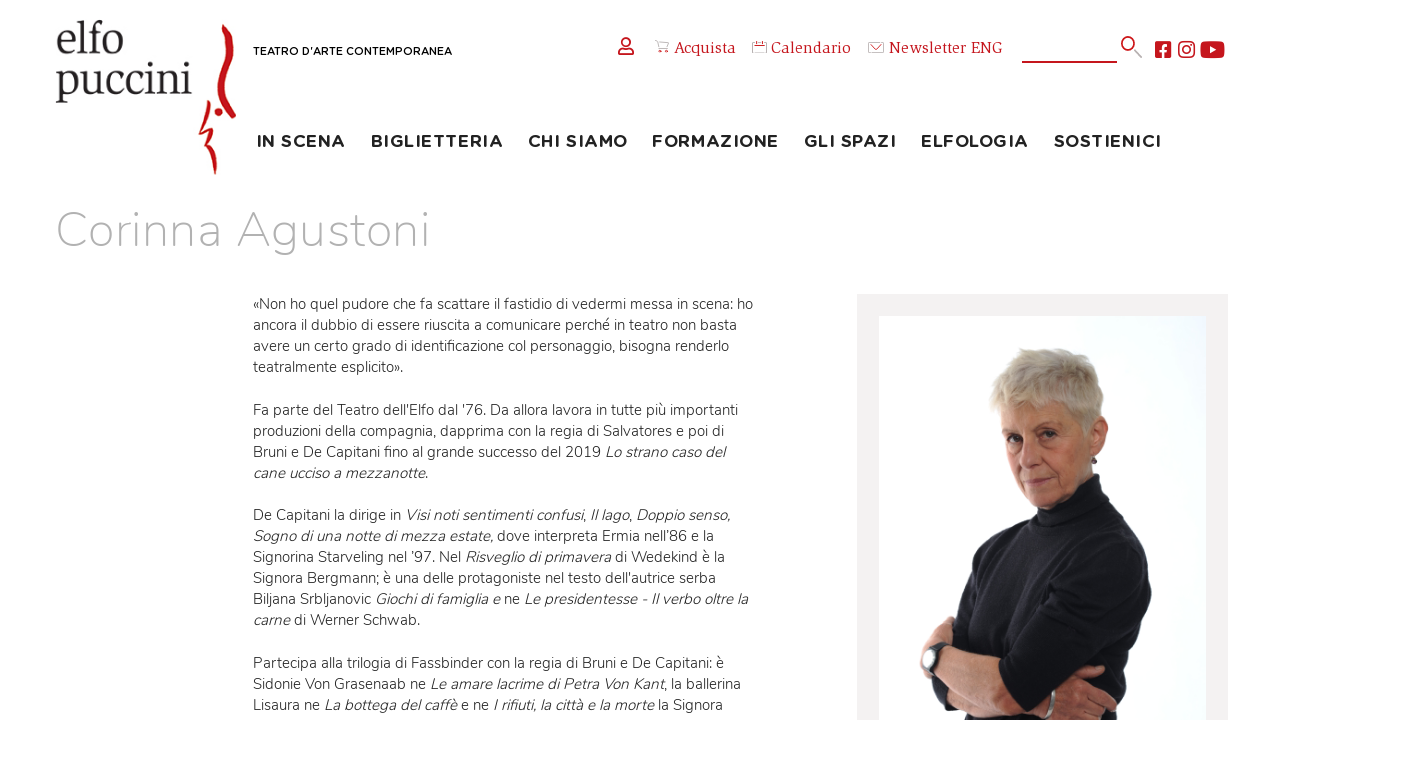

--- FILE ---
content_type: text/html; charset=UTF-8
request_url: https://www.elfo.org/artisti/corinna-agustoni.htm
body_size: 23224
content:
<!DOCTYPE html>
<html lang="it">

<html lang="it">

<head profile="https://www.w3.org/2005/10/profile">

	<meta http-equiv="Content-Type" content="text/html; charset=utf-8">
	
	<meta http-equiv="Language" content="it">
	<meta http-equiv="Content-Language" content="it">
	<meta http-equiv="MSThemeCompatible" content="no"> 
	<meta name="format-detection" content="telephone=no">
	<meta name="robots" content="follow,index">
	
	<meta name="viewport" content="width=device-width, initial-scale=1.0, maximum-scale=2.0, user-scalable=1">
	<!-- <meta name="viewport" content="width=device-width, initial-scale=1.0, maximum-scale=1.0, user-scalable=no"> -->

	<script id="Cookiebot" src="https://consent.cookiebot.com/uc.js" data-cbid="44a27b09-4a97-4d21-9b7f-d8fdb1a2d5ac" data-blockingmode="auto" type="text/javascript"></script>

	
	

	<meta name="theme-color" content="#ffffff">
	<meta name="msapplication-navbutton-color" content="#ffffff">
	<meta name="apple-mobile-web-app-status-bar-style" content="#ffffff">

	<link rel="icon" type="image/x-icon" href="/favicon.ico">

	<meta name="msapplication-TileColor" content="#ffffff">
	<meta name="theme-color" content="#ffffff">
	
	<meta name="IsMobileDevice" content="false">
	
	<meta name="Domain" content="www.elfo.org">

		<link rel="stylesheet" type="text/css" href="/css/header.css?NC=202601220933">
	
	<!-- FONTS -->
	<link href="/global/fonts/fontawesome5/fontawesome.css?NC=202601220933" rel="stylesheet" crossorigin="anonymous">
	<link href="/static/fonts/gotham_rounded/stylesheet.css?NC=202601220933" rel="stylesheet">
	<link href="/static/fonts/slimbach/stylesheet.css?NC=202601220933" rel="stylesheet">
	<link href="/static/fonts/nunito/stylesheet.css?NC=202601220933" rel="stylesheet">

	<script type="text/javascript">
	
		function LoadCSS(url){
			var linkElement = document.createElement("link");
			linkElement.rel = "stylesheet";
			linkElement.href = url+"?NC=202601220933";
			document.head.appendChild(linkElement);
		}

	</script>
	
		<link rel="stylesheet" type="text/css" href="/css/global.css?NC=202601220933">
		<link rel="stylesheet" type="text/css" href="/css/animate.min.css?NC=202601220933">
	
	
	<!-- Global site tag (gtag.js) - Google Ads: 865808443 -->
	<script async src="https://www.googletagmanager.com/gtag/js?id=AW-865808443"></script>
	<script> window.dataLayer = window.dataLayer || []; function gtag(){dataLayer.push(arguments);} gtag('js', new Date()); gtag('config', 'AW-865808443'); </script>
	
	
	<!-- Google Tag Manager -->
	<script>(function(w,d,s,l,i){w[l]=w[l]||[];w[l].push({'gtm.start':new Date().getTime(),event:'gtm.js'});var f=d.getElementsByTagName(s)[0],j=d.createElement(s),dl=l!='dataLayer'?'&l='+l:'';j.async=true;j.src='https://www.googletagmanager.com/gtm.js?id='+i+dl;f.parentNode.insertBefore(j,f);})(window,document,'script','dataLayer','GTM-WVMK6MK');</script>
	<!-- End Google Tag Manager -->


	<meta name="facebook-domain-verification" content="x3wvui4p0aj8jmhu5ntske8rwgqau6">

	
		<link rel="stylesheet" type="text/css" href="/css/pagine.css?NC=202601220933">
		<!-- <link rel="stylesheet" type="text/css" href="/css/pagine.css?NC=202601220933"> -->
	
	<title>Corinna Agustoni - Elfo Puccini</title>

	
</head>

<body class="LayoutPagine PaginaId65">

	<div id="MainContainer">

		<div class="Testi ConMenu">
		
									<div class="Titoli">
				<h1 class="Titolo">Corinna Agustoni</h1>
							</div>
							
			<div class="Testo">
				<table class="TblBlocks" style="width: 100%;" cellspacing="0" marginwidth="0" marginheight="0" border="0">
<tr valign="top">
<td data-contenteditable="true" class="Blocks PaginaGrafico"><span class="ImgWrapper"> <img src="https://www.elfo.org/static/images/pages/cori mez b.jpg" data-gallery="">   </span>
<p><span class="aCOpRe"><span>&laquo;</span></span>Non ho quel pudore che fa scattare il fastidio di vedermi messa in scena: ho ancora il dubbio di essere riuscita a comunicare perch&eacute; in teatro non basta avere un certo grado di identificazione col personaggio, bisogna renderlo teatralmente esplicito<span class="aCOpRe"><span>&raquo;</span></span>.</p>
<p>Fa parte del Teatro dell'Elfo dal '76. Da allora lavora in tutte pi&ugrave; importanti produzioni della compagnia, dapprima con la regia di Salvatores e poi di Bruni e De Capitani fino al grande successo del 2019 <em>Lo strano caso del cane ucciso a mezzanotte</em>.</p>
<p>De Capitani la dirige in <em>Visi noti sentimenti confusi</em>, <em>Il lago</em>, <em>Doppio senso, Sogno di una notte di mezza estate,</em> dove interpreta Ermia nell&rsquo;86 e la Signorina Starveling nel &rsquo;97. Nel <em>Risveglio di primavera</em> di Wedekind &egrave; la Signora Bergmann; &egrave; una delle protagoniste nel testo dell'autrice serba Biljana Srbljanovic <em>Giochi di famiglia e</em> ne <em>Le presidentesse - Il verbo oltre la carne</em> di Werner Schwab.</p>
<p>Partecipa alla trilogia di Fassbinder con la regia di Bruni e De Capitani: &egrave; Sidonie Von Grasenaab ne <em>Le amare lacrime di Petra Von Kant</em>, la ballerina Lisaura ne <em>La bottega del caff&egrave;</em> e ne <em>I rifiuti, la citt&agrave; e la morte</em> la Signora Muller. Torna a Shakespeare negli anni Duemila con <em>Il mercante di Venezia</em> e <em>Racconto d&rsquo;Inverno</em>. &Egrave; una delle protagoniste di <em>Top Girls</em> con la regia di Marina Bianchi, lavora in <em>Peer Gynt</em> con Marco Baliani e ne <em>Le donne di Trachis</em> con Roberto Valerio.<br>Con la regia di Bruni e Frongia interpreta le figure silenziose ed enigmatiche della signora Vargo e del cameriere Winter ne <em>L'ignorante e il folle</em> di Thomas Bernhard e le esilaranti Telefonista e Pastoressa nel <em>Mr </em><em>P&ugrave;ntila e il suo servo Matti</em> di Bertolt Brecht.</p>
<p>&Egrave; la nonna Anna in <em>Happy family,</em> sia nello spettacolo di Alessandro Genovesi che nel film di Salvatores. Durante tutta la sua carriera alterna infatti cinema e teatro: partecipa a quasi tutti i film di Salvatores, <em>Sogno di una notte di mezza estate</em>, <em>Marrakech espress</em>, <em>Puerto escondido</em>, <em>Nirvana</em>, <em>Come Dio comanda</em> e ai film di Pasquale Marrazzo <em>Sogno il mondo il venerd&igrave;</em>, <em>Mia mamma si chiama Nikolas</em> e <em>Te lo dico pianissimo</em>.</p>
<p>Con Luca Toracca &egrave; protagonista de <em>Nel buio dell&rsquo;America</em> per la regia di Frongia, partecipa ai due spettacoli di Tennesse Williams: <em>Improvvisamente l&rsquo;estate scorsa</em> e <em>La discesa di Orfeo</em> e al successo corale de <em>Il giardino dei ciliegi</em>.</p>
<p>&Egrave; la protagonista di <em>Stanze di s&eacute;</em>, un lavoro di Elisabetta Faleni, in sottile equilibrio tra parola e gesto, tra azioni, musica e immagini video, mentre insieme a Elena Callegari mette in scena nella stagione 2019/20 <em>Cabaret Ceronetti</em>, un atto d&rsquo;amore per l&rsquo;autore e per la sua poetica.</p>
<p> </p>
<p> </p>
<p><span style="color: var
<span style="display: block; clear: both;" data-contenteditable="false"></span></td>
</tr>
</table>				
							</div>
		
		</div>

				<ul class="PageSubItems">
									<li><a href="/artisti/elio-de-capitani.htm">Elio De Capitani</a></li>
						<li><a href="/artisti/ferdinando-bruni.htm">Ferdinando Bruni</a></li>
						<li><a href="/artisti/ida-marinelli.htm">Ida Marinelli</a></li>
						<li><a href="/artisti/corinna-agustoni.htm">Corinna Agustoni</a></li>
						<li><a href="/artisti/cristina-crippa.htm">Cristina Crippa</a></li>
						<li><a href="/artisti/francesco-frongia.htm">Francesco Frongia</a></li>
						<li><a href="/artisti/elena-russo-arman.htm">Elena Russo Arman</a></li>
						<li><a href="/artisti/luca-toracca.htm">Luca Toracca</a></li>
						<li><a href="/artisti/fiorenzo-grassi.htm">Fiorenzo Grassi</a></li>
						<li><a href="/artisti/studio-associato-fugazza-giacobbo.htm">Studio Associato Fugazza Giacobbo </a></li>
						<li><a href="/artisti/giorgio-gabriele-cavalca.htm">Giorgio Gabriele Cavalca</a></li>
						<li><a href="/artisti/artisti.htm">Artisti</a></li>
					</ul>
				
		<div style="clear:both;"></div>

	</div>

	<div style="clear:both;"></div>

	
	
	<div id="Header" class="Normal">
	
		<div class="Inner">
		
			<a hreflang="it" href="/" class="Logo OnlyMobile"></a>

			<a hreflang="it" href="/" class="Logo OnlyDesktop"><span class="Claim"><span class="NotVis">Elfo Puccini </span>Teatro d'Arte Contemporanea</span></a>

			<!-- <span class="MobileSearch fa fa-search" onClick="javascript:document.location.href='/cerca.htm';"></span> -->

			<span class="MobileMenu fas fa-bars OnlyMobile" onClick="javascript:MobileMenuToggle();"></span>
			<span class="MobileAcquista OnlyMobile" style="margin-top: 27px;" onClick="javascript:document.location.href='https://ticket.elfo.org';"><img src="/img/acquista.svg" alt="acqiusta" width="28px" class="MenuSvgAcquista"></span>
			<span class="MobileCalendario OnlyMobile" style="margin-top: 27px;" onClick="javascript:document.location.href='/calendario.htm';"><img src="/img/calendario.svg" alt="calendario" width="28px" class="MenuSvgCalendario"></span>


			<!-- <img src="/img/accedi.svg" alt="accedi" width="14px">  NoStudio -->
			<div class="HeadSocButts">
				<div class="OtherButts">
					<span onClick="javascript:document.location.href='https://ticket.elfo.org/account/login?lang=it';"><i style="font-size: 2rem;" class="far fa-user"></i></i></span> 
										<!-- <span onClick="javascript:document.location.href='https://ticket.elfo.org';"><img src="/img/entra.svg" alt="entra" width="16px" style="margin-right: 5px;">Accedi</span> -->
					<!-- <span onClick="javascript:document.location.href='/registrazione.htm';"><i class="fas fa-edit"></i>Registrati</span> -->
										<span onClick="javascript:document.location.href='https://ticket.elfo.org';"><img src="/img/acquista.svg" alt="acquista" width="16px" style="margin-right: 5px;">Acquista</span>
					<span onClick="javascript:document.location.href='/calendario.htm';"><img src="/img/calendario.svg" alt="calendario" width="16px" style="margin-right: 5px;"></i>Calendario</span>
					<a style="text-decoration: none; color: #c4151d;" target="_blank" href="https://mailchi.mp/elfo/newsletter"><img src="/img/newsletter.svg" alt="newsletter" width="18px" style="margin-right: 5px;">Newsletter</a>
					<span onClick="javascript:document.location.href='/eng/elfo-puccini-theatre.htm';">ENG</span>
				</div>
				<form method="get" action="/cerca.htm" id="SearchBlock" name="SearchBlock">
					<span class="SrcInner">
						<span onclick="javascript:if($('#SearchBlock #qq').val()!=''){ $('#SearchBlock').submit(); }" id="bt"><img src="/img/cerca.svg" alt="cerca" width="24px"></span>
						<input type="text" id="qq" name="q" class="GsTextBox" maxlength="255" value="">
					</span>
				</form>
				<div class="Socials">
					<a class="Social fab fa-youtube" target="_blank" href="https://www.youtube.com/c/TeatroElfoPuccini_mi/" title="Seguici su YouTube"></a>
					<a class="Social fab fa-instagram" target="_blank" href="https://www.instagram.com/teatroelfopuccini/?hl=it" title="Seguici su Instagram"></a>
					<a class="Social fab fa-facebook-square" target="_blank" href="https://it-it.facebook.com/teatroelfopuccini/" title="Seguici su Facebook"></a>
				</div>
			</div>
		
		</div>

		<div class="MenuBar">
		
			<ul class="Items">	
<li><a href="javascript:void(0);" onclick="javascript:ToggleSubMenu(this);">In scena</a><ul class="SubItems"><li class="HeadTitle"><span onclick="javascript:ToggleSubMenu(this);">In scena</span></li><li><a  href="https://www.elfo.org/rassegne/tutti-gli-spettacoli.htm">Tutti gli spettacoli</a></li><li><a href="/in-scena/rassegne.htm">Rassegne</a></li><li><a  href="https://www.elfo.org/rassegne/anteprime-under-30.htm">La tua prima volta</a></li><li><a  href="https://www.elfo.org/rassegne/piccol-elfi-2025-2026.htm">Piccoli elfi</a></li><li><a  href="https://www.elfo.org/rassegne/nuove-storie-2025-2026.htm">Nuove storie</a></li><li><a  href="https://www.elfo.org/rassegne/spettacoli-in-tournee.htm">Spettacoli in tournée</a></li><li><a href="/in-scena/art-at-elfo.htm">Art@Elfo</a></li></ul></li>
									
<li><a href="javascript:void(0);" onclick="javascript:ToggleSubMenu(this);">Biglietteria</a><ul class="SubItems"><li class="HeadTitle"><span onclick="javascript:ToggleSubMenu(this);">Biglietteria</span></li><li><a href="/biglietteria/come-e-dove-acquistare.htm">Come e dove acquistare</a></li><li><a href="/biglietteria/prezzi.htm">Prezzi e servizi</a></li><li><a href="/biglietteria/lepromozioni.htm">Le promozioni</a></li><li><a href="/biglietteria/abbonamenti.htm">Abbonamenti 25/26</a></li><li><a href="/biglietteria/gestisci-abbonamenti.htm">Gestisci abbonamento</a></li><li><a href="/biglietteria/gruppi-e-aziende.htm">Gruppi e aziende</a></li><li><a href="/biglietteria/convenzione-atm.htm">Convenzione ATM</a></li><li><a href="/biglietteria/servizi-disabili.htm">Servizi per persone con disabilità</a></li></ul></li>
									
<li><a href="javascript:void(0);" onclick="javascript:ToggleSubMenu(this);">Chi siamo</a><ul class="SubItems"><li class="HeadTitle"><span onclick="javascript:ToggleSubMenu(this);">Chi siamo</span></li><li><a href="/chi-siamo/contatti.htm">Organizzazione e contatti</a></li><li><a href="/chi-siamo/impresa-sociale.htm">Impresa Sociale</a></li><li><a href="/chi-siamo/partner.htm">Partner</a></li><li><a href="/chi-siamo/enti-sostenitori.htm">Enti sostenitori</a></li><li><a href="/chi-siamo/trasparenza.htm">Trasparenza</a></li><li><a href="/chi-siamo/lavora-con-noi.htm">Lavora con noi</a></li></ul></li>
									
<li><a href="javascript:void(0);" onclick="javascript:ToggleSubMenu(this);">Formazione</a><ul class="SubItems"><li class="HeadTitle"><span onclick="javascript:ToggleSubMenu(this);">Formazione</span></li><li><a href="/formazione/ufficio-scuole.htm">Ufficio scuole</a></li><li><a href="/formazione/calendario-repliche-scuole.htm">Repliche per le scuole</a></li><li><a href="/formazione/supporto-didattica.htm">Supporto alla didattica</a></li><li><a href="/formazione/universita.htm">Università e accademie</a></li><li><a href="/formazione/zona-teatrale.htm">Progetto zona teatrale</a></li><li><a href="/formazione/carta-del-docente-cultura-giovani.htm">Carta docente/cultura</a></li><li><a  target='_blank'  href="https://elfo360.org">Elfo a 360°</a></li></ul></li>
									
<li><a href="javascript:void(0);" onclick="javascript:ToggleSubMenu(this);">Gli spazi</a><ul class="SubItems"><li class="HeadTitle"><span onclick="javascript:ToggleSubMenu(this);">Gli spazi</span></li><li><a href="/gli-spazi/organizza-evento.htm">Organizza il tuo evento</a></li><li><a href="/gli-spazi/sala-shakespeare.htm">Sala Shakespeare </a></li><li><a href="/gli-spazi/sala-fassbinder.htm">Sala Fassbinder</a></li><li><a href="/gli-spazi/sala-bausch.htm">Sala Bausch</a></li><li><a href="/gli-spazi/foyer-atelier-bistrot.htm">Foyer, atelier e bistrōt</a></li></ul></li>
									
<li><a href="javascript:void(0);" onclick="javascript:ToggleSubMenu(this);">Elfologia</a><ul class="SubItems"><li class="HeadTitle"><span onclick="javascript:ToggleSubMenu(this);">Elfologia</span></li><li><a href="/elfologia/teatro-darte-contemporanea.htm">Teatro d'arte contemporanea</a></li><li><a href="/elfologia/la-storia-dell-elfo.htm">La storia dell'Elfo</a></li><li><a href="/elfologia/spettacoli.htm">Gli spettacoli dell'Elfo</a></li><li><a href="/elfologia/stagioni.htm">Le stagioni</a></li><li><a href="/elfologia/nuove-storie.htm">Le stagioni di Nuove Storie</a></li><li><a href="/elfologia/elfo-video.htm">Elfoteca</a></li></ul></li>
									
<li><a href="javascript:void(0);" onclick="javascript:ToggleSubMenu(this);">Sostienici</a><ul class="SubItems"><li class="HeadTitle"><span onclick="javascript:ToggleSubMenu(this);">Sostienici</span></li><li><a href="/sostieni-elfo/perchsostenerelelfo.htm">Perché e come sostenerci</a></li><li><a href="/sostieni-elfo/art-bonus.htm">Art Bonus</a></li><li><a href="/sostieni-elfo/tribus.htm">Tribus - Membership</a></li></ul></li>
																</ul>
		
		</div>
	
	</div>

	<script type="text/javascript">
	
		var MobileMenuOpened = false;
		
		function MobileMenuToggle(){ 
		
			if(MobileMenuOpened==false){
				OpenDropDownMenu();
			} else {
				CloseDropDownMenu();
			}
			
		}
		
		function OpenDropDownMenu(){
			$(".MenuBar").addClass("Opened");
			MobileMenuOpened = true;
		}
		function CloseDropDownMenu(){
			$(".MenuBar .SubItems").css("display","none");
			$(".MenuBar .Items LI").css("height","auto");
			$(".MenuBar").removeClass("Opened");
			MobileMenuOpened = false;
		}
		
		function ToggleSubMenu(obj){
				
			if(obj.tagName=="SPAN"){ var NewObj = $(obj).parent().parent(); obj = NewObj; }

			var Status = $(obj).parent().children(".SubItems").css("display"); 
			
			$(".MenuBar .SubItems").css("display","none");
			$(".MenuBar .Items LI").css("height","auto");
			
			if(Status!="block"){
				$(obj).parent().children(".SubItems").css("display","block");
				var SubMenuH = $(obj).parent().children(".SubItems").height();
				$(obj).parent().css("height",SubMenuH);
			}
			
		}
		
		function SearchMobile(){
			setTimeout(function(){
				var TXT = prompt("Parola o frase da cercare:");
				if(TXT && TXT.length>0){ $("#SearchBlock #qq").val(TXT); document.getElementById("SearchBlock").submit(); }
			},500);
		}
		
		function GotoYT(){ OpenBlank("https://www.youtube.com/c/TeatroElfoPuccini_mi/"); }
		function GotoIN(){ OpenBlank("https://www.instagram.com/teatroelfopuccini/?hl=it"); }
		function GotoFB(){ OpenBlank("https://it-it.facebook.com/teatroelfopuccini/"); }
		function GotoENG(){ document.location.href="/eng/elfo-puccini-theatre.htm"; }
		
		function OpenBlank(url){
			var WW = window.open(url);
			if(!WW){ document.location.href=url; }	
		}
		
	</script>
	
	<script type="text/javascript">

				LoadCSS("/css/footer.css?NC=202601220933");
				//LoadCSS("/css/footer.css?NC=202601220933");
		
	</script>
	
	<div id="Footer">

		<div class="Inner">

			<div class="Luogo"><a href="https://www.google.it/maps/place/Teatro+Elfo+Puccini/@45.4794481,9.2075335,17z/data=!3m1!4b1!4m5!3m4!1s0x4786c696a2bf742d:0xa4f49f0a3a167787!8m2!3d45.4794444!4d9.2097222" target="_blank">TEATRO ELFO PUCCINI<br>Corso Buenos Aires 33<br>20124 - Milano<br><img src="/img/luogo.svg" alt="map" width="18px"><!-- <span class="fa fa-map-marker"></span> --></a></div>
			<div class="Telefono">+39 02.00.66.06.06<br><a href="mailto:biglietteria@elfo.org">biglietteria@elfo.org</a><br><a href="/biglietteria/orari-botteghino.htm">Orari botteghino</a></div>
			<div class="IscrNewsl"><a href="https://mailchi.mp/elfo/newsletter" target="_blank">Iscriviti alla newsletter</a><br><a href="https://www.elfo.org/chi-siamo/lavora-con-noi.htm">Lavora con noi</a></div>

			<div class="Socials">
				<a class="Social fab fa-youtube" target="_blank" href="https://www.youtube.com/c/TeatroElfoPuccini_mi/" title="Seguici su YouTube"></a>
				<a class="Social fab fa-instagram" target="_blank" href="https://www.instagram.com/teatroelfopuccini/?hl=it" title="Seguici su Instagram"></a>
				<a class="Social fab fa-facebook-square" target="_blank" href="https://it-it.facebook.com/teatroelfopuccini/" title="Seguici su Facebook"></a>
			</div>
			
			<div class="ComuneMilano"><a href="https://www.comune.milano.it/" target="_blank"><img id="CmFt" src="/static/images/layout/logo-comune-milano.png" alt="" border="0"></a></div>
			
			<div class="PrivacyLine"><a href="/privacy-policy.htm"><span class="OnlyDesktop">&gt; </span>privacy policy</a><a href="/cookie-policy.htm"><span class="OnlyDesktop">&gt; </span>cookie policy</a></div>
			<div class="LastLine">&copy;2009-2026 Teatro dell’Elfo SC Impresa Sociale<span class="OnlyDesktop"> - </span><div class="OnlyMobile"></div>C.so Buenos Aires 33, Milano<span class="OnlyDesktop"> - </span><div class="OnlyMobile"></div>P.IVA 03103010157</div>
			
		</div>
		
		<div style="clear:both;"></div>
			
	</div>
	
	<div class="Credits">Progetto web realizzato da <a href="https://www.happyticket.it/b2b.htm" target="_blank">Happyticket</a><span class="OnlyDesktop"> </span><div class="OnlyMobile"></div>su progetto grafico di <span class="Credit" onClick="javascript:var W=window.open('https://www.plumdesign.it/');if(!W){document.location.href='https://www.plumdesign.it/'};">Plum design</span><br></div>


	<!-- <span class="Credit" onClick="javascript:OpenModal('/credits.php',500,200);">Happyticket</span> -->		
	
	<script type="text/javascript" src="/global/js/jquery.js"></script>
	
	<script type="text/javascript" src="/js/global.js"></script>
	
	<script type="text/javascript" src="/global/js/jquery-cookie/jquery.cookie.js"></script>

	<script type="text/javascript" src="/global/js/lazy-load/jquery.lazy.min.js"></script>
	
	<script type="text/javascript" src="/global/js/modal_manager.js"></script>
	<script type="text/javascript" src="/global/js/modal_manager_alertbox.js"></script>
	
		
	
	
	<!-- Facebook Pixel Code -->
	<script>!function(f,b,e,v,n,t,s){if(f.fbq)return;n=f.fbq=function(){n.callMethod?n.callMethod.apply(n,arguments):n.queue.push(arguments)};if(!f._fbq)f._fbq=n;n.push=n;n.loaded=!0;n.version='2.0';n.queue=[];t=b.createElement(e);t.async=!0;t.src=v;s=b.getElementsByTagName(e)[0];s.parentNode.insertBefore(t,s)}(window,document,'script','https://connect.facebook.net/en_US/fbevents.js'); fbq('init', '670417433609619'); fbq('track', 'PageView');</script>
	<noscript><img height="1" width="1" src="https://www.facebook.com/tr?id=670417433609619&ev=PageView&noscript=1"/></noscript>
	<!-- End Facebook Pixel Code -->


	
		
	<script type="text/javascript">
	
	//	Sposta foto nel testo per mobile
		if($(".ImgWrapper:eq(0)").length>0 && $(".ImgWrapper:eq(0)").css("display")=="none"){
			$(".ImgWrapper").each(function(index,elem){
				$(".PaginaGrafico:eq("+index+")").append($(elem));				
			});
			$(".ImgWrapper").css("display","block");
		}
	
	</script>

</body>
</html>


--- FILE ---
content_type: text/css
request_url: https://www.elfo.org/static/fonts/gotham_rounded/stylesheet.css?NC=202601220933
body_size: 1692
content:
@font-face {
    font-family: 'Gotham Rounded';
    src: url('GothamRounded-Light.eot');
    src: url('GothamRounded-Light.eot?#iefix') format('embedded-opentype'),
        url('GothamRounded-Light.woff2') format('woff2'),
        url('GothamRounded-Light.woff') format('woff'),
        url('GothamRounded-Light.ttf') format('truetype');
    font-weight: light;
    font-style: normal;
    font-display: swap;
}

@font-face {
    font-family: 'Gotham Rounded';
    src: url('GothamRounded-Book.eot');
    src: url('GothamRounded-Book.eot?#iefix') format('embedded-opentype'),
        url('GothamRounded-Book.woff2') format('woff2'),
        url('GothamRounded-Book.woff') format('woff'),
        url('GothamRounded-Book.ttf') format('truetype');
    font-weight: normal;
    font-style: normal;
    font-display: swap;
}

@font-face {
    font-family: 'Gotham Rounded';
    src: url('GothamRounded-Medium.eot');
    src: url('GothamRounded-Medium.eot?#iefix') format('embedded-opentype'),
        url('GothamRounded-Medium.woff2') format('woff2'),
        url('GothamRounded-Medium.woff') format('woff'),
        url('GothamRounded-Medium.ttf') format('truetype');
    font-weight: medium;
    font-style: normal;
    font-display: swap;
}

@font-face {
    font-family: 'Gotham Rounded';
    src: url('GothamRounded-Bold.eot');
    src: url('GothamRounded-Bold.eot?#iefix') format('embedded-opentype'),
        url('GothamRounded-Bold.woff2') format('woff2'),
        url('GothamRounded-Bold.woff') format('woff'),
        url('GothamRounded-Bold.ttf') format('truetype');
    font-weight: bold;
    font-style: normal;
    font-display: swap;
}

--- FILE ---
content_type: text/css
request_url: https://www.elfo.org/static/fonts/nunito/stylesheet.css?NC=202601220933
body_size: 1541
content:
@font-face {
    font-family: 'Nunito';
    src: url('Nunito-Bold.eot');
    src: url('Nunito-Bold.eot?#iefix') format('embedded-opentype'),
        url('Nunito-Bold.woff2') format('woff2'),
        url('Nunito-Bold.woff') format('woff'),
        url('Nunito-Bold.ttf') format('truetype');
    font-weight: bold;
    font-style: normal;
    font-display: swap;
}

@font-face {
    font-family: 'Nunito';
    src: url('Nunito-ExtraLight.eot');
    src: url('Nunito-ExtraLight.eot?#iefix') format('embedded-opentype'),
        url('Nunito-ExtraLight.woff2') format('woff2'),
        url('Nunito-ExtraLight.woff') format('woff'),
        url('Nunito-ExtraLight.ttf') format('truetype');
    font-weight: 200;
    font-style: normal;
    font-display: swap;
}

@font-face {
    font-family: 'Nunito';
    src: url('Nunito-Light.eot');
    src: url('Nunito-Light.eot?#iefix') format('embedded-opentype'),
        url('Nunito-Light.woff2') format('woff2'),
        url('Nunito-Light.woff') format('woff'),
        url('Nunito-Light.ttf') format('truetype');
    font-weight: 300;
    font-style: normal;
    font-display: swap;
}

@font-face {
    font-family: 'Nunito';
    src: url('Nunito-Light.eot');
    src: url('Nunito-Light.eot?#iefix') format('embedded-opentype'),
        url('Nunito-Light.woff2') format('woff2'),
        url('Nunito-Light.woff') format('woff'),
        url('Nunito-Light.ttf') format('truetype');
    font-weight: 400;
    font-style: normal;
    font-display: swap;
}



--- FILE ---
content_type: text/css
request_url: https://www.elfo.org/css/global.css?NC=202601220933
body_size: 4275
content:
@charset "utf-8";
/* CSS Document */

:root {
	--MainFont: "Gotham Rounded","Nunito","Arial","Helvetica","Roboto";
	--SecondFont: "Slimbach","Crimson Text","Times New Roman","Times","Georgia";
	--TitoliFont: "Nunito","Arial","Helvetica","Roboto";
	--DarkText: #222222; 
	--MainRed: #c5161d; 
	--MainGreen: #4eae31;
	--MainBlue: #244396;
	--MainGray: #f1eeed;
	--MenuBarHeight: 100vh;
}

A, IMG, BUTTON {
    -webkit-touch-callout: none;
    -webkit-user-select: none;
    -khtml-user-select: none;
    -moz-user-select: none;
    -ms-user-select: none;
    user-select: none;
}

HTML, BODY { margin:0px; padding:0px; font-family:var(--MainFont); background-color:#ffffff; }

html {
    -webkit-text-size-adjust: 100%;
    text-size-adjust: 100%;
}

A, SELECT, OPTION, INPUT, TEXTAREA { outline:none !important; }
SELECT:FOCUS, OPTION:FOCUS, INPUT:FOCUS { outline:none !important; }

.NotVis { position:absolute;left:-6000px;top:-6000px; }

HTML,BODY { font-size:16px; }

BODY { 
	width:1300px;
	margin-left:auto;
	margin-right:auto;
}


.NsAnima {
	color: var(--MainRed);
}

#MainContainer { 
	display:block;
	position:relative;
	z-index:1;
	margin-left:auto;
	margin-right:auto;
	width:1300px;
	padding-top:58px; 
}

.OnlyMobile {
	display:none !important;	
}

/*	---------------------------------------------------------------------------------------------- */	

#DisclaimCookie {
	z-index:11111;
	position:fixed;
	left:0px;
	bottom:2rem;
	right:0px;
	width:100%; 
}
#DisclaimCookie .Inner {
	font-size:0.9rem;
	line-height:1.1rem;
	position:relative;
	display:block;
	border:0.05rem solid #000000;
	background-color:#ffffff;
	width:63rem;
	margin-left:auto;
	margin-right:auto;
	text-align:left;
	padding:1.2rem;
	color:#000000;
	-webkit-box-shadow: 0px 0.06rem 0.8rem 0px rgba(0,0,0,0.51);
	-moz-box-shadow: 0px 0.06rem 0.8rem 0px rgba(0,0,0,0.51);
	box-shadow: 0px 0.06rem 0.8rem 0px rgba(0,0,0,0.51);
	-webkit-border-radius: 0.5rem;
	-moz-border-radius: 0.5rem;
	border-radius: 0.5rem;
}
#DisclaimCookie .Inner A {
	color:#000000;
	text-decoration:underline;
	outline: none;
}
#DisclaimCookie .Inner .BtCont {
	display:block;
	position:absolute;
	right:1rem;
	top:1rem;
	text-align:center;
}
#DisclaimCookie .Inner .BtCont .Bt {
	display:inline-block;
	font-size:1rem;
	height:2.6rem;
	line-height:2.6rem;
	background-color:#000000;
	color:#ffffff;
	cursor:pointer;
	outline:none;
	padding-left:25px;
	padding-right:25px;
	font-weight:500;
	-webkit-border-radius: 5px;
	-moz-border-radius: 5px;
	border-radius: 5px;
}


@media all and (min-width: 1236px) and (max-width: 1365px) {
	
	HTML {
		
		zoom: 0.9; 
		-moz-transform: scale(0.9); 
		-moz-transform-origin: 0 0;
		
	}
	
}

@media all and (min-width: 1106px) and (max-width: 1235px) {
	
	HTML {
		
		zoom: 0.8; 
		-moz-transform: scale(0.8); 
		-moz-transform-origin: 0 0;
		
	}
	
}

@media all and (min-width: 986px) and (max-width: 1105px) {
	
	HTML {
		
		zoom: 0.7; 
		-moz-transform: scale(0.7); 
		-moz-transform-origin: 0 0;
		
	}
	
}

@media all and (min-width: 856px) and (max-width: 985px) {
	
	HTML {
		
		zoom: 0.6; 
		-moz-transform: scale(0.6); 
		-moz-transform-origin: 0 0;
		
	}
	
}

@media all and (min-width: 726px) and (max-width: 855px) {
	
	HTML {
		
		zoom: 0.5; 
		-moz-transform: scale(0.5); 
		-moz-transform-origin: 0 0;
		
	}
	
}

@media all and (max-width: 725px) {
	
	HTML {
		
		zoom: 0.4;
		-moz-transform: scale(0.4);
		-moz-transform-origin: 0 0;
		
	}
	
}


/* Applica il blocco a ogni singolo elemento della pagina */
* {
    -webkit-text-size-adjust: none !important;
    text-size-adjust: none !important;
}

/* Forza l'iPad a non ricalcolare la dimensione base */
html, body {
    -webkit-text-size-adjust: none !important;
    touch-action: manipulation;
}

/* Questo trucco disabilita il font boosting in modo nativo su WebKit */
html, body {
    max-height: 999999px;
    -webkit-text-size-adjust: none !important;
}

@media only screen and (max-width: 1300px) {
    body {
        width: 100% !important;
        overflow-x: hidden !important;
    }
}

--- FILE ---
content_type: text/css
request_url: https://www.elfo.org/css/pagine.css?NC=202601220933
body_size: 7500
content:
@charset "utf-8";

#MainContainer .Testi {
	display:block;
	margin-right:0px;
}
#xMainContainer .Testi.ConMenu {
	margin-right:250px;
}
#MainContainer .Titoli {
	margin:0px;
	padding:0px;
	display:block;
	margin-bottom:40px;
}
#MainContainer .Titoli H1 {
	margin:0px;
	padding:0px;
	font-family:var(--TitoliFont);
	font-weight:200;
	font-size: 54px;
	line-height: 59px;
	letter-spacing:0.5px;
	color:#b2b2b2;
}
#MainContainer .Titoli H2 {
	margin:0px;
	padding:0px;
	font-family:var(--TitoliFont);
	font-weight:200;
	font-size: 30px;
	line-height: 32px;
	color:#b2b2b2;
}

#MainContainer .Testo {
	display:block;
	font-size: 15px !important;
	line-height: 22px !important;
	padding-bottom:20px;
	font-family:var(--TitoliFont);
	font-weight:300;
}
#MainContainer .Testo TD {
	font-size: 15px !important;
	line-height: 22px !important;
}
#MainContainer .Testo .Blocks {
	display:block !important;
	box-sizing: border-box;
	-moz-box-sizing: border-box;
	-webkit-box-sizing: border-box;
	border: 0;
	margin-bottom:1rem;
}
#MainContainer .Testo .Blocks SPAN {
	margin:0px;
	padding:0px;
	height:0px;
}
#MainContainer .Testo STRONG, #MainContainer .Testo B {
	font-weight:bold;
}
#MainContainer .Testo P {
	margin:0px;
	padding:0px;
	margin-bottom:1.5rem;
}
#MainContainer .Testo .Blocks P:LAST-OF-TYPE {
	margin:0px !important;
	padding:0px !important;
}
#MainContainer .Testo H3, #MainContainer .Testo .TitoloBlocco {
	margin:0px;
	padding:0px;
	font-size:23px;
	line-height:27px;
	font-weight:700;
	margin-bottom:0.5rem;
	color:var(--MainRed);
}
#MainContainer .Testo UL {
	margin:0px;
	padding:0px;
	padding-top:0rem;
	padding-bottom:0.1rem;
	padding-left:1.4rem;
	list-style:square;
	list-style-type:square;
	margin-bottom:0.6rem;
	margin-left:1rem;
}
#MainContainer .Testo UL LI {
	margin-bottom:0.6rem;
}
#MainContainer .Testo A {
	color:var(--MainRed);
	text-decoration:underline !important;
}
#MainContainer .Testo A:HOVER, #MainContainer .Testo A:ACTIVE {
	color:var(--MainRed);
	text-decoration:underline;
}
#MainContainer .Testo UL LI A {
	color:var(--MainRed);
	text-decoration:none !important;
}
#MainContainer .Testo UL LI A:HOVER {
	color:var(--MainRed);
	text-decoration:underline !important;
}


#MainContainer .Testo .OnlyImage {
	position:relative;
	margin-bottom:2rem;
	height:100%;
	display:block;
}
#MainContainer .Testo .OnlyImage .TitoliInsidePhoto {
	position:absolute;
	left:28px;
	top:28px;
	bottom:28px;
	margin-bottom: 0px !important;
}
#MainContainer .Testo .OnlyImage .TitoliInsidePhoto h1 {
	color:#ffffff !important;
	font-weight:500 !important;
	font-size: 64px !important;
	line-height: 62px !important;
	width: 780px !important;
}
#MainContainer .Testo .OnlyImage .TitoliInsidePhoto h2 {
	color:#ffffff !important;
	font-weight:500 !important;
	width: 780px !important;
}
#MainContainer .Testo .OnlyImage .TitoliInsidePhoto P {
	position:absolute;
	left:0px;
	bottom:0px;
	margin:0px;
	padding:0px;
	color:#ffffff;
	font-size: 22px;
	line-height: 26px;
}
#MainContainer .Testo .OnlyImage .TitoliInsidePhoto P A {
	margin:0px;
	padding:0px;
	display:inline-block;
	font-family:var(--SecondFont);
	font-weight:500;
	font-size: 14px;
	line-height: 23px;;
	padding-left:7px;
	padding-right:7px;
	margin-left:auto;
	margin-right:auto;
	letter-spacing:0.5px;
	text-transform: uppercase;
	color:#ffffff !important;
	background-color:var(--MainRed) !important;
	text-decoration:none;
	white-space:nowrap;
	margin-top:20px;
}
#MainContainer .Testo .OnlyImage .TitoliInsidePhoto P A:HOVER {
	background-color:#ffffff !important;
	color:var(--MainRed) !important;
}


#MainContainer .Testo .PaginaGrafico {
	padding-left:220px;
	padding-right:516px;
	font-size: 17px !important;
	line-height: 24px !important;
	font-family:var(--TitoliFont);
	color:var(--DarkText);
	position:relative;
	font-weight:300;
}
#MainContainer .Testo .PaginaGrafico TD {
	font-size: 17px !important;
	line-height: 24px !important;	
}
#MainContainer .Testo .PaginaGrafico .ImgWrapper {
	display:block;
	float: right;
	width: 412px;
	margin-right:-519px;
	height:auto; 
	text-align:center;
}
#MainContainer .Testo .PaginaGrafico IMG {
	width:calc(100% - 48px);
	height:auto;
	display:inline-block;
	margin-bottom:15px;
	border:24px solid #f4f2f2;
}
#MainContainer .PaginaGrafico .ImgWrapper .AltroFotoLink {
	margin:0px;
	padding:0px;
	display:inline-block;
	font-family:var(--SecondFont);
	font-weight:500;
	font-size: 13px;
	line-height: 28px;
	padding-left: 10px;
	padding-right: 10px;
	letter-spacing:0.5px;
	text-transform: uppercase;
	color:var(--MainRed) !important;
	border:1px solid var(--MainRed);
	white-space:nowrap;
	text-decoration:none;
	margin-top:20px;
}
#MainContainer .PaginaGrafico .ImgWrapper .AltroFotoLink:HOVER {
	background-color:var(--MainRed) !important;
	color:#ffffff !important;
}
#MainContainer .Testo .PaginaGrafico IMG:last-of-type {
	margin-bottom:0px;
}

/*	--------------------------------------------------------------------- */

.PageSubItems {
	position:absolute;
	right:0px;
	top:0px;
	display:table-cell;
	vertical-align:top;
	width:18rem;
	margin:0px;
	padding:0;
	list-style:none;
	list-style-type:none;
	background-color:#f0f0f0;
	display:none;
}
.PageSubItems LI {
	list-style:none;
	list-style-type:none;
	margin:0px;
	padding:0;
	border-bottom:0.065rem solid #d0d0d0;
}
.PageSubItems LI:LAST-CHILD {
	margin:0px;
	padding-bottom:0;
	border-bottom:0;
}
.PageSubItems LI A {
	text-decoration:none;
	color:var(--DarkText);
	font-size:1.3rem;
	line-height:1.82rem;
	font-weight:normal;
	display:block;
	padding:0.3rem;
	padding-left:0.6rem;
	padding-right:0.6rem;
	margin:0.2rem;
}
.PageSubItems LI A:HOVER {
	color:var(--DarkText) !important;
	background-color:var(--YellowGog) !important;
	text-decoration:none !important;
}

/*	--------------------------------------------------------------------- */

.EditorClass .FourBlocks {
	
}
#MainContainer .FourBlocks .TblSubBlocks {
	padding: 0px;
	width: 25%;
	margin: 0px;
	border: 0px;
	float: left;
	display:inline-table;
	position:relative;
	height:448px;
	background-color:#f1eeed;
}
#MainContainer .FourBlocks A {
	display:block;
	position:relative;
	width:100%;
	height:100%;
	text-align:center;
	color: #c31218;
	text-decoration:none !important;
}
#MainContainer .FourBlocks .txt {
	margin:0px !important;
	padding:28px !important;
	background-color:#f1eeed;

	display:block;
	text-align:center;
	
	font-family: var(--MainFont);
	font-weight: 900;
	font-size: 26px;
	line-height: 24px;
	text-transform: uppercase;
	color: #c31218;
}
#MainContainer .FourBlocks .Righetta {
	position:absolute;
	top:0px;
	bottom:0px;
	width:1px;
	background-color:var(--MainGray);
	overflow:hidden;
	height: auto !important;
}
#MainContainer .FourBlocks .Righetta SPAN {
	display:block !important;
	margin-top: 350px !important;
	height:70px !important;
	width:1px !important;
	background-color:var(--MainRed);
}
#MainContainer .FourBlocks .Righetta.Left {
	left:0px; 
}
#MainContainer .FourBlocks .Righetta.Right {
	right:0px;
}
#MainContainer .TblSubBlocks:FIRST-CHILD .Righetta.Left {
	display:none;	
}
#MainContainer .TblSubBlocks:LAST-OF-TYPE .Righetta.Right {
	display:none;
}
